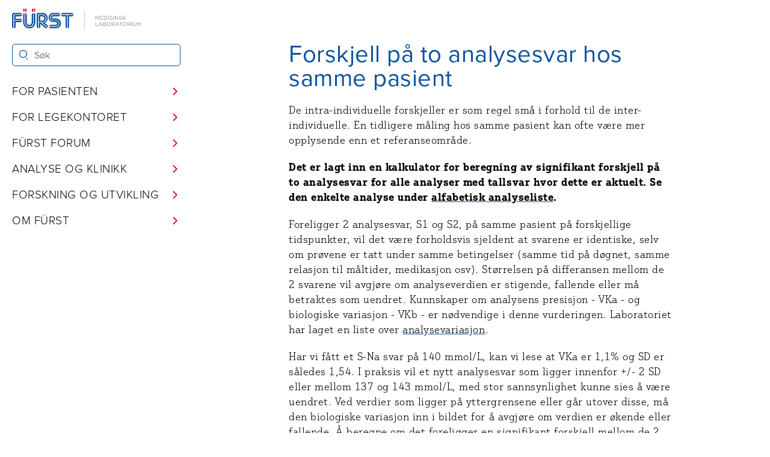

--- FILE ---
content_type: text/html; charset=utf-8
request_url: https://furst.no/for-legekontoret/provesvar/forskjell-pa-to-analysesvar-hos-samme-pasient
body_size: 36849
content:
<!DOCTYPE html><html lang="no"> <head><meta charset="UTF-8"><link rel="stylesheet" href="https://use.typekit.net/ruj0hpm.css"><meta name="viewport" content="width=device-width, initial-scale=1, viewport-fit=cover"><link rel="canonical" href="https://www.furst.no/for-legekontoret/provesvar/forskjell-pa-to-analysesvar-hos-samme-pasient/"><meta name="title" content="Forskjell på to analysesvar hos samme pasient"><meta name="description" content="Primærhelsetjenestens sentrallaboratorium - Norges største"><meta name="author" content="Fürst"><title>Forskjell på to analysesvar hos samme pasient</title><link rel="icon" type="image/svg+xml" href="/favicon.svg"><link rel="stylesheet" href="/_astro/_slug_.Dgp0e9MA.css">
<style>.gruppe-rad[data-astro-cid-u4gc63vk]{display:grid;grid-template-columns:repeat(1,1fr);gap:var(--standardGap)}.gruppe-rad[data-astro-cid-u4gc63vk]>.card[data-astro-cid-u4gc63vk]{padding:0}.horizontal-split[data-astro-cid-u4gc63vk]{display:flex;flex-direction:row}.person-image[data-astro-cid-u4gc63vk]{margin-right:1.5rem;min-width:8rem}.person-metainfo[data-astro-cid-u4gc63vk]{padding-top:.6rem;font-family:var(--sansSerifFont);width:auto;display:flex;flex-direction:column}.person-metainfo[data-astro-cid-u4gc63vk],h2[data-astro-cid-u4gc63vk].person-overskrift{font-size:1.3rem;margin:0 0 .3rem}@media screen and (min-width:980px){.gruppe-rad[data-astro-cid-u4gc63vk]{grid-template-columns:repeat(2,1fr)}}.embed-container[data-astro-cid-sfrupozx]{position:relative;padding-bottom:56.25%;height:0;overflow:hidden;max-width:100%}.embed-container[data-astro-cid-sfrupozx] iframe[data-astro-cid-sfrupozx],.embed-container[data-astro-cid-sfrupozx] object[data-astro-cid-sfrupozx],.embed-container[data-astro-cid-sfrupozx] embed[data-astro-cid-sfrupozx]{position:absolute;top:0;left:0;width:100%;height:100%}h2[data-astro-cid-3nfhugow]{margin-bottom:var(--standardGap)!important}summary[data-astro-cid-jivvpp2y]{padding:var(--smallGap) var(--standardGap);span{padding-left:8px}}details[data-astro-cid-jivvpp2y]{margin-bottom:var(--smallGap);div{padding:var(--standardGap) var(--standardGap);border-block-start-width:0}}
h3[data-astro-cid-5trt7fr6]{margin-top:0}#kalkulatorForm[data-astro-cid-esvstcox]{display:flex;gap:20px;margin-bottom:var(--smallGap);flex-wrap:wrap}input[data-astro-cid-esvstcox]{width:15rem}button[data-astro-cid-esvstcox]{align-self:flex-end;min-width:10rem;height:5rem}.kalkulator-svar[data-astro-cid-esvstcox]{font-weight:700;font-size:2.4rem}.kalkulator-feilmelding[data-astro-cid-esvstcox]{color:var(--furstRed)}#signifikant-svar[data-astro-cid-esvstcox],#insignifikant-svar[data-astro-cid-esvstcox],#forklaring-svar[data-astro-cid-esvstcox],#feilmelding-svar[data-astro-cid-esvstcox]{display:none}h2[data-astro-cid-gkykhzdp]{margin-top:2rem}body summary[data-astro-cid-gkykhzdp] h2[data-astro-cid-gkykhzdp]{margin-top:0}.kalkulator-wrapper[data-astro-cid-gkykhzdp]{margin-bottom:var(--largeGap)}ul[data-astro-cid-gkykhzdp].nlk li[data-astro-cid-gkykhzdp]{margin:1rem 0}details[data-astro-cid-gkykhzdp]{border:var(--standardBorder);border-radius:var(--standardBorderRadius);margin-bottom:var(--smallGap)}details[data-astro-cid-gkykhzdp] summary[data-astro-cid-gkykhzdp]{padding:var(--smallGap) var(--smallGap) var(--smallGap) var(--standardGap);background:var(--standardGrey);border-radius:var(--standardBorderRadius)}details[data-astro-cid-gkykhzdp] ul[data-astro-cid-gkykhzdp]{list-style-type:none;padding-left:var(--standardGap)}details[data-astro-cid-gkykhzdp] ul[data-astro-cid-gkykhzdp] li[data-astro-cid-gkykhzdp]{margin:1rem 0}details[data-astro-cid-gkykhzdp] h2[data-astro-cid-gkykhzdp]{font-size:var(--textSize)}.mer-info[data-astro-cid-gkykhzdp] h3[data-astro-cid-gkykhzdp]{font-size:17px;margin:var(--standardGap) 0 6px}
</style>
<link rel="stylesheet" href="/_astro/_slug_.tak-gNuA.css">
<link rel="stylesheet" href="/_astro/_analyseNummer_.UvXIqrIo.css"></head><body id="site-layout"> <a href="#content-wrapper" class="skip-to-main-content">Hopp til hovedinnhold</a> <nav id="site-navigation"> <div id="desktop-sticky"> <header data-astro-cid-wdwc7hyj> <a href="/" aria-label="Gå til forsiden" class="logo" data-astro-cid-wdwc7hyj> <svg style="height: 36px;" id="uuid-5f86e85f-8d4f-43fd-af38-a99e418b3bdb" xmlns="http://www.w3.org/2000/svg" viewBox="0 0 242 40" data-astro-cid-wdwc7hyj> <g data-astro-cid-wdwc7hyj><path d="M154.078,14.024h.795l2.537,3.799,2.535-3.799h.797v6.961h-.786v-5.639l-2.536,3.729h-.04l-2.536-3.72v5.629h-.766v-6.961Z" style="fill:#7c878e;" data-astro-cid-wdwc7hyj></path><path d="M162.81,14.024h5.032v.715h-4.246v2.377h3.799v.717h-3.799v2.436h4.296v.716h-5.082v-6.961Z" style="fill:#7c878e;" data-astro-cid-wdwc7hyj></path><path d="M169.571,14.024h2.417c2.187,0,3.699,1.501,3.699,3.461v.02c0,1.959-1.512,3.48-3.699,3.48h-2.417v-6.961Zm.786,.725v5.51h1.631c1.76,0,2.885-1.192,2.885-2.734v-.02c0-1.541-1.125-2.756-2.885-2.756h-1.631Z" style="fill:#7c878e;" data-astro-cid-wdwc7hyj></path><path d="M177.518,14.024h.785v6.961h-.785v-6.961Z" style="fill:#7c878e;" data-astro-cid-wdwc7hyj></path><path d="M179.983,19.972l.487-.578c.726,.657,1.422,.985,2.387,.985,.935,0,1.552-.497,1.552-1.184v-.02c0-.645-.349-1.014-1.81-1.322-1.601-.348-2.338-.865-2.338-2.009v-.02c0-1.094,.965-1.898,2.287-1.898,1.015,0,1.74,.287,2.447,.855l-.458,.606c-.646-.526-1.292-.756-2.009-.756-.905,0-1.482,.498-1.482,1.124v.021c0,.656,.358,1.023,1.891,1.352,1.551,.339,2.268,.906,2.268,1.97v.02c0,1.193-.995,1.969-2.377,1.969-1.104,0-2.01-.368-2.845-1.113Z" style="fill:#7c878e;" data-astro-cid-wdwc7hyj></path><path d="M186.975,14.024h.785v6.961h-.785v-6.961Z" style="fill:#7c878e;" data-astro-cid-wdwc7hyj></path><path d="M189.898,14.024h.735l4.386,5.579v-5.579h.766v6.961h-.627l-4.494-5.709v5.709h-.766v-6.961Z" style="fill:#7c878e;" data-astro-cid-wdwc7hyj></path><path d="M197.396,19.972l.486-.578c.727,.657,1.422,.985,2.387,.985,.936,0,1.553-.497,1.553-1.184v-.02c0-.645-.349-1.014-1.811-1.322-1.602-.348-2.338-.865-2.338-2.009v-.02c0-1.094,.965-1.898,2.288-1.898,1.015,0,1.74,.287,2.446,.855l-.457,.606c-.646-.526-1.293-.756-2.01-.756-.904,0-1.481,.498-1.481,1.124v.021c0,.656,.358,1.023,1.89,1.352,1.551,.339,2.268,.906,2.268,1.97v.02c0,1.193-.994,1.969-2.377,1.969-1.103,0-2.009-.368-2.844-1.113Z" style="fill:#7c878e;" data-astro-cid-wdwc7hyj></path><path d="M204.317,14.024h.786v4.156l3.998-4.156h1.014l-2.983,3.043,3.112,3.918h-.984l-2.675-3.371-1.481,1.502v1.869h-.786v-6.961Z" style="fill:#7c878e;" data-astro-cid-wdwc7hyj></path><path d="M154.078,25.501h.785v6.236h3.919v.726h-4.704v-6.962Z" style="fill:#7c878e;" data-astro-cid-wdwc7hyj></path><path d="M162.909,25.452h.735l3.173,7.011h-.845l-.816-1.84h-3.789l-.825,1.84h-.806l3.173-7.011Zm1.939,4.455l-1.58-3.541-1.592,3.541h3.172Z" style="fill:#7c878e;" data-astro-cid-wdwc7hyj></path><path d="M168.289,25.501h2.963c.796,0,1.422,.228,1.82,.617,.289,.298,.447,.666,.447,1.113v.02c0,.906-.557,1.373-1.103,1.611,.825,.249,1.492,.727,1.492,1.682v.02c0,1.193-1.005,1.899-2.527,1.899h-3.092v-6.962Zm4.435,1.84c0-.686-.547-1.134-1.542-1.134h-2.118v2.398h2.059c.945,0,1.601-.428,1.601-1.243v-.02Zm-1.463,1.959h-2.197v2.457h2.337c1.054,0,1.711-.468,1.711-1.244v-.019c0-.757-.637-1.194-1.851-1.194Z" style="fill:#7c878e;" data-astro-cid-wdwc7hyj></path><path d="M175.26,29.002v-.021c0-1.919,1.441-3.6,3.56-3.6s3.54,1.661,3.54,3.58v.019c0,1.92-1.442,3.602-3.56,3.602s-3.541-1.662-3.541-3.581Zm6.285,0v-.021c0-1.581-1.153-2.874-2.744-2.874s-2.726,1.274-2.726,2.855v.019c0,1.582,1.153,2.875,2.745,2.875s2.725-1.273,2.725-2.854Z" style="fill:#7c878e;" data-astro-cid-wdwc7hyj></path><path d="M184.12,25.501h2.993c.855,0,1.542,.259,1.979,.696,.338,.339,.537,.825,.537,1.372v.02c0,1.153-.796,1.83-1.89,2.028l2.139,2.845h-.965l-2.02-2.705h-1.988v2.705h-.786v-6.962Zm2.924,3.551c1.044,0,1.79-.537,1.79-1.432v-.021c0-.855-.656-1.372-1.78-1.372h-2.147v2.824h2.138Z" style="fill:#7c878e;" data-astro-cid-wdwc7hyj></path><path d="M193.984,25.452h.736l3.173,7.011h-.845l-.816-1.84h-3.789l-.825,1.84h-.806l3.172-7.011Zm1.939,4.455l-1.58-3.541-1.592,3.541h3.172Z" style="fill:#7c878e;" data-astro-cid-wdwc7hyj></path><path d="M200.311,26.227h-2.338v-.726h5.47v.726h-2.337v6.235h-.795v-6.235Z" style="fill:#7c878e;" data-astro-cid-wdwc7hyj></path><path d="M204.228,29.002v-.021c0-1.919,1.442-3.6,3.56-3.6s3.54,1.661,3.54,3.58v.019c0,1.92-1.441,3.602-3.559,3.602s-3.541-1.662-3.541-3.581Zm6.286,0v-.021c0-1.581-1.154-2.874-2.745-2.874s-2.726,1.274-2.726,2.855v.019c0,1.582,1.154,2.875,2.745,2.875s2.726-1.273,2.726-2.854Z" style="fill:#7c878e;" data-astro-cid-wdwc7hyj></path><path d="M213.088,25.501h2.994c.855,0,1.541,.259,1.979,.696,.338,.339,.537,.825,.537,1.372v.02c0,1.153-.795,1.83-1.889,2.028l2.138,2.845h-.965l-2.018-2.705h-1.989v2.705h-.786v-6.962Zm2.924,3.551c1.045,0,1.791-.537,1.791-1.432v-.021c0-.855-.656-1.372-1.781-1.372h-2.147v2.824h2.138Z" style="fill:#7c878e;" data-astro-cid-wdwc7hyj></path><path d="M220.447,25.501h.785v6.962h-.785v-6.962Z" style="fill:#7c878e;" data-astro-cid-wdwc7hyj></path><path d="M223.262,29.549v-4.048h.785v3.998c0,1.502,.806,2.348,2.129,2.348,1.282,0,2.098-.776,2.098-2.298v-4.048h.785v3.988c0,2.029-1.163,3.083-2.903,3.083-1.721,0-2.894-1.054-2.894-3.024Z" style="fill:#7c878e;" data-astro-cid-wdwc7hyj></path><path d="M231.018,25.501h.796l2.536,3.799,2.536-3.799h.796v6.962h-.786v-5.639l-2.536,3.729h-.039l-2.537-3.72v5.629h-.766v-6.962Z" style="fill:#7c878e;" data-astro-cid-wdwc7hyj></path> </g><rect x="133.109" y="4.655" width=".535" height="35.16" style="fill:#7c878e;" data-astro-cid-wdwc7hyj></rect><path d="M2.627,36.792V10.907l15.896,.008c-.315-1.506-1.651-2.642-3.251-2.642H3.274c-1.604,0-3.274,1.489-3.274,2.844v22.423c0,1.604,1.113,2.944,2.627,3.253V10.907" style="fill:#0c539e;" data-astro-cid-wdwc7hyj></path><path d="M3.832,21.634l14.665-.007c-.299-1.433-1.57-2.515-3.093-2.515H6.701v-4.516H15.453c1.52,0,2.789-1.09,3.091-2.52l-14.712,.009v9.548" style="fill:#0c539e;" data-astro-cid-wdwc7hyj></path><path d="M6.701,25.431H15.404c1.522,0,2.79-1.088,3.092-2.518l-14.639,.008,.014,13.868c1.506-.314,2.83-1.65,2.83-3.25v-8.108" style="fill:#0c539e;" data-astro-cid-wdwc7hyj></path><path d="M90.432,10.86c.308-1.451,1.598-2.557,3.141-2.557h16.754c1.545,0,2.834,1.094,3.14,2.549l-23.034,.008" style="fill:#0c539e;" data-astro-cid-wdwc7hyj></path><path d="M101.291,36.767c-1.451-.307-2.537-1.596-2.537-3.139l-.006-18.908h-5.176c-1.547,0-2.836-1.099-3.141-2.553l10.859-.004v24.604" style="fill:#0c539e;" data-astro-cid-wdwc7hyj></path><path d="M102.609,12.163l10.857-.004c-.298,1.461-1.592,2.56-3.141,2.56h-5.162l.006,18.908c0,1.546-1.099,2.836-2.553,3.141l-.008-24.605" style="fill:#0c539e;" data-astro-cid-wdwc7hyj></path><path d="M61.041,36.038c1.232,1.006,2.973,.969,4.158,.002l-11.935-9.765-3.971,.009,.016,10.505c1.505-.314,2.83-1.65,2.83-3.25v-4.729h.418l8.484,7.228" style="fill:#0c539e;" data-astro-cid-wdwc7hyj></path><path d="M39.066,8.604c-1.492,.312-2.628,1.635-2.628,3.219l.005,14.072c0,2.587-2.094,4.684-4.681,4.684s-4.677-2.097-4.677-4.684l.01-14.06c0-1.583-1.134-2.906-2.623-3.219l-.002,17.301c0,4.036,3.256,7.308,7.292,7.308s7.308-3.271,7.308-7.308l-.004-17.312" style="fill:#0c539e;" data-astro-cid-wdwc7hyj></path><path d="M43.009,11.823c0-1.582-1.151-2.903-2.641-3.217l.003,17.312c0,4.754-3.854,8.609-8.608,8.609s-8.631-3.855-8.631-8.609V8.615c-1.492,.312-2.627,1.634-2.627,3.22l.007,13.885c0,6.214,5.037,11.252,11.251,11.252s11.25-5.038,11.25-11.252l-.004-13.896" style="fill:#0c539e;" data-astro-cid-wdwc7hyj></path><path d="M55.737,10.907c4.231,0,7.659,3.43,7.659,7.658s-3.428,7.66-7.659,7.66l-.577-.012,10.883,8.786c.701-1.354,.385-3.058-.844-4.058l-4.894-3.992c3.307-1.581,5.59-4.957,5.59-8.864,0-5.422-4.396-9.819-9.818-9.819h-7.365c-1.604,0-3.273,1.489-3.273,2.844v22.429c0,1.604,1.114,2.944,2.627,3.253V10.903l7.673,.004" style="fill:#0c539e;" data-astro-cid-wdwc7hyj></path><path d="M49.269,25.19V12.086l6.28-.009c3.615,0,6.546,2.957,6.546,6.572s-2.931,6.547-6.546,6.547l-6.28-.006Zm6.178-2.435c2.263,0,4.098-1.803,4.098-4.065s-1.835-4.096-4.098-4.096l-3.309-.011v8.171h3.309" style="fill:#0c539e;" data-astro-cid-wdwc7hyj></path><path d="M75.78,18.655c-1.108,0-1.872-.955-1.872-2.062s.899-1.998,2.007-1.998l2.137,.002h7.735c1.521,0,2.79-1.09,3.092-2.52l-11.172,.009-1.792-.009c-2.563,0-4.642,2.025-4.642,4.612s2.078,4.708,4.642,4.708l5.074-.016c3.542,0,6.411,2.889,6.411,6.429s-2.869,6.358-6.411,6.358l-12.601,.021c.301,1.432,1.57,2.488,3.094,2.488h9.797c4.983,0,9.023-4.023,9.023-9.006s-4.04-9.023-9.023-9.023l-5.499,.006" style="fill:#0c539e;" data-astro-cid-wdwc7hyj></path><path d="M80.93,32.917c2.961,0,5.268-2.358,5.268-5.269s-2.359-5.303-5.268-5.303h-5.145c-3.187,0-5.771-2.565-5.771-5.753s2.584-5.803,5.771-5.803l13.096,.002c-.3-1.433-1.57-2.516-3.094-2.516l-9.908-.01c-4.619,0-8.363,3.746-8.363,8.365s3.744,8.363,8.363,8.363l4.543-.014c1.504,0,2.722,1.164,2.722,2.667s-1.218,2.726-2.722,2.726l-8.939,.01c-1.52,0-2.789,.897-3.092,2.533h12.539" style="fill:#0c539e;" data-astro-cid-wdwc7hyj></path><g data-astro-cid-wdwc7hyj><path d="M23.132,0c-1.5,.308-2.627,1.635-2.627,3.226s1.127,2.918,2.627,3.226V0Z" style="fill:#e2002b;" data-astro-cid-wdwc7hyj></path><path d="M24.471,.002V6.449c1.496-.311,2.62-1.636,2.62-3.224S25.967,.312,24.471,.002Z" style="fill:#e2002b;" data-astro-cid-wdwc7hyj></path> </g><g data-astro-cid-wdwc7hyj><path d="M39.053,0c-1.499,.308-2.627,1.635-2.627,3.226s1.128,2.918,2.627,3.226V0Z" style="fill:#e2002b;" data-astro-cid-wdwc7hyj></path><path d="M40.393,.002V6.449c1.496-.311,2.62-1.636,2.62-3.224S41.889,.312,40.393,.002Z" style="fill:#e2002b;" data-astro-cid-wdwc7hyj></path> </g> </svg> </a> <div id="mobile-nav-toggle" data-astro-cid-wdwc7hyj> <!-- autocomplete=off for å hindre firefox i å resette state på page refresh--> <input autocomplete="off" type="checkbox" aria-controls="toggle-menu-wrapper" id="nav-toggle" name="nav-toggle" class="nav-toggle" data-astro-cid-wdwc7hyj> <label for="nav-toggle" id="nav-toggle-label" class="nav-toggle-label" data-astro-cid-wdwc7hyj> <span data-astro-cid-wdwc7hyj></span> <span data-astro-cid-wdwc7hyj></span> <span data-astro-cid-wdwc7hyj></span> <div class="screen-reader-only" data-astro-cid-wdwc7hyj>Meny</div> </label> </div> </header> <script type="module">const n={relatedContent:"site-related-content",main:"site-main",footer:"site-footer",mobileNavToggle:"nav-toggle",toggleMenuWrapper:"toggle-menu-wrapper"},t={dataVisible:"data-visible",inert:"inert"},i="no-overflow",l=document.getElementById(n.mobileNavToggle),s=()=>({html:document.querySelector("html"),mobileNavToggle:document.getElementById(n.mobileNavToggle),toggleMenuWrapper:document.getElementById(n.toggleMenuWrapper),relatedContent:document.getElementById(n.relatedContent),main:document.getElementById(n.main),footer:document.getElementById(n.footer)}),a=()=>{const e=s();e.toggleMenuWrapper?.setAttribute(t.dataVisible,"true"),e.main?.setAttribute(t.inert,""),e.relatedContent&&e.relatedContent.setAttribute(t.inert,""),e.footer?.setAttribute(t.inert,""),e.html?.classList.add(i)},m=()=>{const e=s();e.toggleMenuWrapper?.setAttribute(t.dataVisible,"false"),e.main?.removeAttribute(t.inert),e.relatedContent&&e.relatedContent.removeAttribute(t.inert),e.footer?.removeAttribute(t.inert),e.html?.classList.remove(i)},c=new ResizeObserver(e=>{for(const o of e)if(o.contentRect.width>980){const r=document.getElementById(n.mobileNavToggle);r?.checked&&r.click()}});c.observe(document.body);l&&l.addEventListener("change",e=>{if(!(e.target instanceof HTMLInputElement))return;const o=e.target;setTimeout(()=>{o.checked?a():m()},100)});</script>  <div id="toggle-menu-wrapper" data-visible="false"> <form id="site-search" role="search" data-astro-cid-2mx3swaw> <input type="search" name="q" aria-label="Søk i Fürst sine nettsider" placeholder="Søk" autocomplete="off" data-astro-cid-2mx3swaw> <button type="submit" aria-label="Søk" data-astro-cid-2mx3swaw> <svg viewBox="0 0 24 24" width="1.8rem" height="1.8rem" aria-hidden="true" focusable="false" data-astro-cid-2mx3swaw> <path fill="currentColor" fill-rule="evenodd" clip-rule="evenodd" d="M10 19c4.9706 0 9-4.0294 9-9 0-4.97056-4.0294-9-9-9-4.97056 0-9 4.02944-9 9 0 4.9706 4.02944 9 9 9zm0-2.1176c-3.80102 0-6.88235-3.0814-6.88235-6.8824 0-3.80102 3.08133-6.88235 6.88235-6.88235 3.801 0 6.8824 3.08133 6.8824 6.88235 0 3.801-3.0814 6.8824-6.8824 6.8824zM15.8959 19l2.4263 4h2.3391l-2.4262-4h-2.3392z" data-astro-cid-2mx3swaw></path> </svg> </button> </form>  <script type="module" src="/_astro/Sokefelt.astro_astro_type_script_index_0_lang.F0SJ8SOE.js"></script> <script type="module">const n=document.querySelectorAll(".navigation-details");n.forEach(o=>{o.addEventListener("toggle",t=>{o.open&&n.forEach(e=>{e!==t.target&&e.open&&(e.open=!1)})})});</script> <ul id="navigation-menu" class="navigering" data-astro-cid-jcgtpwv7> <li data-astro-cid-jcgtpwv7> <details class="navigation-details" data-astro-cid-jcgtpwv7> <summary class="nav-group-title title" data-astro-cid-jcgtpwv7> <span data-astro-cid-jcgtpwv7>For pasienten</span> <svg xmlns="http://www.w3.org/2000/svg" viewBox="0 0 16 16" width="16" height="16" aria-hidden="true" data-astro-cid-jcgtpwv7> <path fill-rule="evenodd" d="M6.22 3.22a.75.75 0 011.06 0l4.25 4.25a.75.75 0 010 1.06l-4.25 4.25a.75.75 0 01-1.06-1.06L9.94 8 6.22 4.28a.75.75 0 010-1.06z" data-astro-cid-jcgtpwv7></path> </svg> </summary> <ul class="nav-links" data-astro-cid-jcgtpwv7> <li class="nav-link" data-astro-cid-jcgtpwv7> <a href="/apningstider" target rel data-astro-cid-jcgtpwv7> Åpningstider </a> </li><li class="nav-link" data-astro-cid-jcgtpwv7> <a href="/for-pasienten/her-finner-du-oss" target rel data-astro-cid-jcgtpwv7> Her finner du oss </a> </li><li class="nav-link" data-astro-cid-jcgtpwv7> <a href="/for-pasienten/pasient-hos-furst" target rel data-astro-cid-jcgtpwv7> Pasient hos Fürst </a> </li><li class="nav-link" data-astro-cid-jcgtpwv7> <a href="/for-pasienten/blodprovetaking-av-barn" target rel data-astro-cid-jcgtpwv7> Blodprøvetaking av barn </a> </li><li class="nav-link" data-astro-cid-jcgtpwv7> <a href="/for-pasienten/furst-pasient" target rel data-astro-cid-jcgtpwv7> Fürst Pasient </a> </li><li class="nav-link" data-astro-cid-jcgtpwv7> <a href="/for-pasienten/ofte-stilte-sporsmal" target rel data-astro-cid-jcgtpwv7> Ofte stilte spørsmål </a> </li><li class="nav-link" data-astro-cid-jcgtpwv7> <a href="/for-pasienten/frikort" target rel data-astro-cid-jcgtpwv7> Frikort </a> </li><li class="nav-link" data-astro-cid-jcgtpwv7> <a href="/for-pasienten/timebestilling" target rel data-astro-cid-jcgtpwv7> Timebestilling </a> </li> </ul> </details> </li><li data-astro-cid-jcgtpwv7> <details class="navigation-details" data-astro-cid-jcgtpwv7> <summary class="nav-group-title title" data-astro-cid-jcgtpwv7> <span data-astro-cid-jcgtpwv7>For legekontoret</span> <svg xmlns="http://www.w3.org/2000/svg" viewBox="0 0 16 16" width="16" height="16" aria-hidden="true" data-astro-cid-jcgtpwv7> <path fill-rule="evenodd" d="M6.22 3.22a.75.75 0 011.06 0l4.25 4.25a.75.75 0 010 1.06l-4.25 4.25a.75.75 0 01-1.06-1.06L9.94 8 6.22 4.28a.75.75 0 010-1.06z" data-astro-cid-jcgtpwv7></path> </svg> </summary> <ul class="nav-links" data-astro-cid-jcgtpwv7> <li class="nav-link" data-astro-cid-jcgtpwv7> <a href="/for-legekontoret/hva-kan-furst-tilby" target rel data-astro-cid-jcgtpwv7> Hva kan Fürst tilby? </a> </li><li class="nav-link" data-astro-cid-jcgtpwv7> <a href="/for-legekontoret/analyserepertoar" target rel data-astro-cid-jcgtpwv7> Analyserepertoar </a> </li><li class="nav-link" data-astro-cid-jcgtpwv7> <a href="/for-legekontoret/hvem-kan-hjelpe-deg" target rel data-astro-cid-jcgtpwv7> Hvem kan hjelpe deg? </a> </li><li class="nav-link" data-astro-cid-jcgtpwv7> <a href="/for-legekontoret/patologi" target rel data-astro-cid-jcgtpwv7> Patologi </a> </li><li class="nav-link" data-astro-cid-jcgtpwv7> <a href="/for-legekontoret/provetaking-og-forsendelse" target rel data-astro-cid-jcgtpwv7> Prøvetaking og forsendelse </a> </li><li class="nav-link" data-astro-cid-jcgtpwv7> <a href="/for-legekontoret/praktiske-tips" target rel data-astro-cid-jcgtpwv7> Praktiske tips </a> </li><li class="nav-link" data-astro-cid-jcgtpwv7> <a href="/holdbarhetsoversikt-analyser" target rel data-astro-cid-jcgtpwv7> Holdbarhetsoversikt for analyser med kort holdbarhet </a> </li><li class="nav-link" data-astro-cid-jcgtpwv7> <a href="/for-legekontoret/provesvar/provesvar" target rel data-astro-cid-jcgtpwv7> Prøvesvar </a> </li><li class="nav-link" data-astro-cid-jcgtpwv7> <a href="/for-legekontoret/bestilling-av-utstyr" target rel data-astro-cid-jcgtpwv7> Bestilling av utstyr </a> </li><li class="nav-link" data-astro-cid-jcgtpwv7> <a href="/for-legekontoret/rekvisisjoner-og-fagbrosjyrer" target rel data-astro-cid-jcgtpwv7> Rekvisisjoner og fagbrosjyrer </a> </li><li class="nav-link" data-astro-cid-jcgtpwv7> <a href="/for-legekontoret/in-vitro-fertilisering-ivf-og-andre-vevsdonorer" target rel data-astro-cid-jcgtpwv7> In vitro fertilisering (IVF) og andre vevsdonorer </a> </li><li class="nav-link" data-astro-cid-jcgtpwv7> <a href="/for-legekontoret/bruk-av-antibiotika" target rel data-astro-cid-jcgtpwv7> Bruk av antibiotika </a> </li><li class="nav-link" data-astro-cid-jcgtpwv7> <a href="https://forum.furst.no/public/luftveisstatistikk" target="_blank" rel="noopener" data-astro-cid-jcgtpwv7> Luftveisstatistikk </a> </li><li class="nav-link" data-astro-cid-jcgtpwv7> <a href="https://forum.furst.no/public/pcrfecesstatistikk" target="_blank" rel="noopener" data-astro-cid-jcgtpwv7> Feces-statistikk </a> </li> </ul> </details> </li><li data-astro-cid-jcgtpwv7> <details class="navigation-details" data-astro-cid-jcgtpwv7> <summary class="nav-group-title title" data-astro-cid-jcgtpwv7> <span data-astro-cid-jcgtpwv7>Fürst Forum</span> <svg xmlns="http://www.w3.org/2000/svg" viewBox="0 0 16 16" width="16" height="16" aria-hidden="true" data-astro-cid-jcgtpwv7> <path fill-rule="evenodd" d="M6.22 3.22a.75.75 0 011.06 0l4.25 4.25a.75.75 0 010 1.06l-4.25 4.25a.75.75 0 01-1.06-1.06L9.94 8 6.22 4.28a.75.75 0 010-1.06z" data-astro-cid-jcgtpwv7></path> </svg> </summary> <ul class="nav-links" data-astro-cid-jcgtpwv7> <li class="nav-link" data-astro-cid-jcgtpwv7> <a href="/furst-forum/elektronisk-rekvirering" target rel data-astro-cid-jcgtpwv7> Hva er Fürst Forum? </a> </li><li class="nav-link" data-astro-cid-jcgtpwv7> <a href="/furst-forum/registrering-for-legekontor" target rel data-astro-cid-jcgtpwv7> For nye legekontor </a> </li><li class="nav-link" data-astro-cid-jcgtpwv7> <a href="/furst-forum/forum-web" target rel data-astro-cid-jcgtpwv7> Forum Web </a> </li><li class="nav-link" data-astro-cid-jcgtpwv7> <a href="/furst-forum/furst-forum-fleks" target rel data-astro-cid-jcgtpwv7> Fürst Forum Fleks </a> </li><li class="nav-link" data-astro-cid-jcgtpwv7> <a href="/furst-forum/nyttige-funksjoner-i-forum" target rel data-astro-cid-jcgtpwv7> Funksjoner i Fürst Forum </a> </li><li class="nav-link" data-astro-cid-jcgtpwv7> <a href="/furst-forum/ekte-sanntid" target rel data-astro-cid-jcgtpwv7> Sanntid </a> </li><li class="nav-link" data-astro-cid-jcgtpwv7> <a href="/furst-forum/elektronisk-dialog" target rel data-astro-cid-jcgtpwv7> Elektronisk dialog </a> </li><li class="nav-link" data-astro-cid-jcgtpwv7> <a href="/furst-forum/lett-tilgjengelig-historikk" target rel data-astro-cid-jcgtpwv7> Historikk </a> </li> </ul> </details> </li><li data-astro-cid-jcgtpwv7> <details class="navigation-details" data-astro-cid-jcgtpwv7> <summary class="nav-group-title title" data-astro-cid-jcgtpwv7> <span data-astro-cid-jcgtpwv7>Analyse og klinikk</span> <svg xmlns="http://www.w3.org/2000/svg" viewBox="0 0 16 16" width="16" height="16" aria-hidden="true" data-astro-cid-jcgtpwv7> <path fill-rule="evenodd" d="M6.22 3.22a.75.75 0 011.06 0l4.25 4.25a.75.75 0 010 1.06l-4.25 4.25a.75.75 0 01-1.06-1.06L9.94 8 6.22 4.28a.75.75 0 010-1.06z" data-astro-cid-jcgtpwv7></path> </svg> </summary> <ul class="nav-links" data-astro-cid-jcgtpwv7> <li class="nav-link" data-astro-cid-jcgtpwv7> <a href="/analyse-og-klinikk/alfabetisk-analyseliste" target rel data-astro-cid-jcgtpwv7> Alfabetisk analyseliste </a> </li><li class="nav-link" data-astro-cid-jcgtpwv7> <a href="/analyse-og-klinikk/analysevariasjon" target rel data-astro-cid-jcgtpwv7> Analysevariasjon </a> </li><li class="nav-link" data-astro-cid-jcgtpwv7> <a href="/analyse-og-klinikk/kliniske-problemstillinger" target rel data-astro-cid-jcgtpwv7> Kliniske problemstillinger </a> </li><li class="nav-link" data-astro-cid-jcgtpwv7> <a href="/analyse-og-klinikk/referanseomrader" target rel data-astro-cid-jcgtpwv7> Referanseområder </a> </li><li class="nav-link" data-astro-cid-jcgtpwv7> <a href="/analyse-og-klinikk/begrepsforklaringer" target rel data-astro-cid-jcgtpwv7> Begrepsforklaringer </a> </li> </ul> </details> </li><li data-astro-cid-jcgtpwv7> <details class="navigation-details" data-astro-cid-jcgtpwv7> <summary class="nav-group-title title" data-astro-cid-jcgtpwv7> <span data-astro-cid-jcgtpwv7>Forskning og utvikling</span> <svg xmlns="http://www.w3.org/2000/svg" viewBox="0 0 16 16" width="16" height="16" aria-hidden="true" data-astro-cid-jcgtpwv7> <path fill-rule="evenodd" d="M6.22 3.22a.75.75 0 011.06 0l4.25 4.25a.75.75 0 010 1.06l-4.25 4.25a.75.75 0 01-1.06-1.06L9.94 8 6.22 4.28a.75.75 0 010-1.06z" data-astro-cid-jcgtpwv7></path> </svg> </summary> <ul class="nav-links" data-astro-cid-jcgtpwv7> <li class="nav-link" data-astro-cid-jcgtpwv7> <a href="/forskning-og-utvikling/forskning-hos-furst" target rel data-astro-cid-jcgtpwv7> Forskning hos Fürst </a> </li><li class="nav-link" data-astro-cid-jcgtpwv7> <a href="/forskning-og-utvikling/pagaende-prosjekter" target rel data-astro-cid-jcgtpwv7> Pågående prosjekter </a> </li><li class="nav-link" data-astro-cid-jcgtpwv7> <a href="/forskning-og-utvikling/publikasjoner" target rel data-astro-cid-jcgtpwv7> Publikasjoner </a> </li><li class="nav-link" data-astro-cid-jcgtpwv7> <a href="/forskning-og-utvikling/hvordan-starte-et-forskningssamarbeid-med-oss" target rel data-astro-cid-jcgtpwv7> Hvordan starte et forskningssamarbeid med oss </a> </li><li class="nav-link" data-astro-cid-jcgtpwv7> <a href="/forskning-og-utvikling/fou-utvalg" target rel data-astro-cid-jcgtpwv7> FOU-utvalg </a> </li><li class="nav-link" data-astro-cid-jcgtpwv7> <a href="/forskning-og-utvikling/samarbeidspartnere" target rel data-astro-cid-jcgtpwv7> Samarbeidspartnere </a> </li> </ul> </details> </li><li data-astro-cid-jcgtpwv7> <details class="navigation-details" data-astro-cid-jcgtpwv7> <summary class="nav-group-title title" data-astro-cid-jcgtpwv7> <span data-astro-cid-jcgtpwv7>Om Fürst</span> <svg xmlns="http://www.w3.org/2000/svg" viewBox="0 0 16 16" width="16" height="16" aria-hidden="true" data-astro-cid-jcgtpwv7> <path fill-rule="evenodd" d="M6.22 3.22a.75.75 0 011.06 0l4.25 4.25a.75.75 0 010 1.06l-4.25 4.25a.75.75 0 01-1.06-1.06L9.94 8 6.22 4.28a.75.75 0 010-1.06z" data-astro-cid-jcgtpwv7></path> </svg> </summary> <ul class="nav-links" data-astro-cid-jcgtpwv7> <li class="nav-link" data-astro-cid-jcgtpwv7> <a href="/om-furst/primaerhelsetjenestens-laboratorium" target rel data-astro-cid-jcgtpwv7> Om oss </a> </li><li class="nav-link" data-astro-cid-jcgtpwv7> <a href="/om-furst/kvalitetogmiljo" target rel data-astro-cid-jcgtpwv7> Kvalitet og miljø </a> </li><li class="nav-link" data-astro-cid-jcgtpwv7> <a href="/om-furst/oppdragsanalyser" target rel data-astro-cid-jcgtpwv7> Oppdragsanalyser </a> </li><li class="nav-link" data-astro-cid-jcgtpwv7> <a href="/om-furst/personvern" target rel data-astro-cid-jcgtpwv7> Personvern </a> </li><li class="nav-link" data-astro-cid-jcgtpwv7> <a href="/om-furst/utdanning-av-legespesialister-medisinsk-biokjemi-lis3" target rel data-astro-cid-jcgtpwv7> Utdanning av legespesialister medisinsk biokjemi (LIS3) </a> </li><li class="nav-link" data-astro-cid-jcgtpwv7> <a href="/om-furst/utdanning-av-legespesialister-medisinsk-mikrobiologi-lis3" target rel data-astro-cid-jcgtpwv7> Utdanning av legespesialister medisinsk mikrobiologi (LIS3) </a> </li><li class="nav-link" data-astro-cid-jcgtpwv7> <a href="/om-furst/ledig-stilling" target rel data-astro-cid-jcgtpwv7> Ledig stilling </a> </li><li class="nav-link" data-astro-cid-jcgtpwv7> <a href="/om-furst/kundekommunikasjon" target rel data-astro-cid-jcgtpwv7> Nyhetsarkiv </a> </li><li class="nav-link" data-astro-cid-jcgtpwv7> <a href="/om-furst/historikk" target rel data-astro-cid-jcgtpwv7> Historikk </a> </li> </ul> </details> </li> </ul>  </div> </div> </nav> <main id="site-main"> <article id="content-wrapper"> <script>(function(){const varsel = {"innhold":null,"rev":"CM2frZVX2mcqi5Qn3DB7Dm","sistOppdatert":"2025-09-05T12:11:49Z","synligFra":null,"synligTil":null};


  function visEllerIkkeVis(){
    const localStorageKey = 'dismissedVarsler';
    const varslerJson = localStorage.getItem(localStorageKey);
    const dismissed = varslerJson ? JSON.parse(varslerJson) : [];
    if (!varsel){
      return;
    }
    if (dismissed.some((dis) => dis.rev === varsel.rev)) {
      return;
    }

    if (new Date(varsel.synligFra).getTime() > Date.now()) {
      return;
    }

    if (varsel.synligTil && new Date(varsel.synligTil).getTime() < Date.now()) {
      return;
    }

    const element = document.getElementById('varsel');
    element?.classList.add('aktiv');
    const dismissedButton = document.getElementById('banner-close');
    dismissedButton?.addEventListener('click', () => {
      localStorage.setItem(localStorageKey, JSON.stringify([varsel]));
      const element = document.getElementById('varsel');
      element?.classList.remove('aktiv');
    })
  }

  visEllerIkkeVis()

})();</script> <div class="serif-font" data-astro-cid-fzx4jmue> <div style="display: flex; justify-content: space-between; align-items: center" data-astro-cid-fzx4jmue> <h1 data-astro-cid-fzx4jmue>Forskjell på to analysesvar hos samme pasient</h1>  </div> <div class="serif-font"> <div class="portable-artikkel"> <p>De intra-individuelle forskjeller er som regel små i forhold til de inter-individuelle. En tidligere måling hos samme pasient kan ofte være mer opplysende enn et referanseområde.</p><p><strong>Det er lagt inn en kalkulator for beregning av signifikant forskjell på to analysesvar for alle analyser med tallsvar hvor dette er aktuelt. Se den enkelte analyse under</strong> <strong><a href="/analyse-og-klinikk/alfabetisk-analyseliste" target data-astro-cid-sfrupozx>alfabetisk analyseliste</a>.</strong></p><p>Foreligger 2 analysesvar, S1 og S2, på samme pasient på forskjellige tidspunkter, vil det være forholdsvis sjeldent at svarene er identiske, selv om prøvene er tatt under samme betingelser (samme tid på døgnet, samme relasjon til måltider, medikasjon osv). Størrelsen på differansen mellom de 2 svarene vil avgjøre om analyseverdien er stigende, fallende eller må betraktes som uendret. Kunnskaper om analysens presisjon - VKa - og biologiske variasjon - VKb - er nødvendige i denne vurderingen. Laboratoriet har laget en liste over <a href="/analyse-og-klinikk/analysevariasjon" target data-astro-cid-sfrupozx>analysevariasjon</a>.</p><p>Har vi fått et S-Na svar på 140 mmol/L, kan vi lese at VKa er 1,1% og SD er således 1,54. I praksis vil et nytt analysesvar som ligger innenfor +/- 2 SD eller mellom 137 og 143 mmol/L, med stor sannsynlighet kunne sies å være uendret. Ved verdier som ligger på yttergrensene eller går utover disse, må den biologiske variasjon inn i bildet for å avgjøre om verdien er økende eller fallende. Å beregne om det foreligger en signifikant forskjell mellom de 2 svarene, kan gjøres på følgende måte:</p><p> <img src="https://cdn.sanity.io/images/sukats6f/prod_dataset/8dc1eb032b3117e2c4b51ae8e10cf52598a9fe98-220x52.png?w=640&fit=max&auto=format" alt style="aspect-ratio: 220 / 52" class="formelbilde" width="220" decoding="async"> </p><p>Signifikansnivået er da p=0,05. Biologisk variasjon for de forskjellige komponentene er angitt i tabellen &#39;&#39;<a href="/analyse-og-klinikk/analysevariasjon" target data-astro-cid-sfrupozx>Analysevariasjon</a>&#39;&#39;.</p><p>Eksempler:</p><ul><li>For ASAT er VKa 4,8% og VKb 14,4%. Vil vi undersøke om det er signifikant forskjell på 100 U/L og 80 U/L blir utregningen:<br>Hvis <img src="https://cdn.sanity.io/images/sukats6f/prod_dataset/dd0d6f0a357c84696cde93898b0291d56cd23ca4-229x25.png?w=640&fit=max&auto=format" alt style="aspect-ratio: 229 / 25" class="formelbilde" width="229" decoding="async"> er forskjellen signifikant, men her finner vi at forskjellen (20 U/L) er mindre enn 38,2 U/L slik at den i dette tilfelle ikke er signifikant. Forskjellen på ASAT-svarene må være mer enn 38,2 U/L før det er signifikant, dvs at det er sannsynlig at andre faktorer enn normal analytisk og biologisk variasjon er årsaken til forskjellen.</li><li>For natrium er VKa 1,1% og VKb 0,6%. Vil vi undersøke om det er signifikant forskjell på 140 mmol/L og 135 mmol/L, blir utregningen:<br>Hvis <img src="https://cdn.sanity.io/images/sukats6f/prod_dataset/8635d451f503645cc857e8b854c5d4ecb3858942-314x25.gif?w=640&fit=max&auto=format" alt style="aspect-ratio: 314 / 25" class="formelbilde" width="314" decoding="async"> er forskjellen signifikant. Her finner vi at 5 mmol/L &gt; 4,8 mmol/L, altså signifikant forskjell. Er de to resultatene som skal sammenlignes 140 mmol/L og 136 mmol/L vil forskjellen finnes ikke å være signifikant.</li></ul><p>Hvis man ønsker å teste på andre signifikansnivåer enn p=0,05, kan man i stedet for 0,014 sette inn 0,012 for p=0,10, 0,0091 for p=0.20, 0,0074 for p=0,30 eller 0,0059 for p=0,40.</p> </div> </div>        </div> </article> </main> <aside id="site-related-content"> <div data-astro-cid-fzx4jmue> <div class="lenke-list-wrapper" data-cy="lenke-liste"> <h2>Les mer om</h2> <ul> <li class="lenke"> <a href="/for-legekontoret/provesvar/automatisk-etterrekvirering-av-analyser" target rel> Automatisk etterrekvirering av analyser  </a> </li><li class="lenke"> <a href="/for-legekontoret/provesvar/en-advarsel" target rel> En advarsel  </a> </li><li class="lenke"> <a href="/for-legekontoret/provesvar/koder-i-svarfeltet" target rel> Koder i svarfeltet  </a> </li><li class="lenke"> <a href="/for-legekontoret/provesvar/kuldeagglutininer" target rel> Kuldeagglutininer  </a> </li><li class="lenke"> <a href="/for-legekontoret/provesvar/noen-tips-for-tolkning-av-provesvar" target rel> Noen tips for tolkning av prøvesvar  </a> </li><li class="lenke"> <a href="/for-legekontoret/provesvar/provesvar" target rel> Prøvesvar  </a> </li><li class="lenke"> <a href="/for-legekontoret/provesvar/referanseomrader" target rel> Referanseområder  </a> </li><li class="lenke"> <a href="/for-legekontoret/provesvar/risiko-og-beslutningsgrenser" target rel> Risiko- og beslutningsgrenser  </a> </li><li class="lenke"> <a href="/for-legekontoret/provesvar/tolkning-av-provesvar" target rel> Tolkning av prøvesvar  </a> </li> </ul>  </div>   </div> </aside> <footer id="site-footer"> <div class="footer-layout"> <img src="/images/prikker.svg" class="logo" alt="En forenklet variant av Fürst sin logo" width="60"> <div class="kolonne kontakt" style="align-self: start"> <h3>Kontakt oss</h3> <ul class="kolonne" style="padding-top: 0"> <li>Søren Bulls vei 25, 1051 Oslo</li> <li>Post: Postboks 158, Alnabru, 0614 Oslo</li> <li>Telefon: <a href="tel:22 90 95 00"> 22 90 95 00</a></li> <li>E-post: <a href="mailto:post@furst.no">post@furst.no</a></li> </ul> <p>Personsensitiv informasjon skal ikke sendes per e-post</p> </div> <div class="kolonne" style="align-self: start"> <div> <h3>Bli kunde</h3> <div class="kolonne">   <a href="/furst-forum/registrering-for-legekontor">Registrer ditt legekontor</a> </div> </div> <div> <h3>Pasient</h3> <div class="kolonne"> <a href="/ofte-stilte-sporsmal">Ofte stilte spørsmål</a> <a href="https://furstpasient.no">Fürst Pasient</a> </div> </div> </div> <div class="kolonne" style="align-self: start"> <div> <h3>Hjelp oss å bli bedre</h3> <div class="kolonne"> <a href="/tilbakemelding-til-furst">Tilbakemeldingsskjema</a> <a href="/om-furst/klagebehandling-hos-furst">Klagebehandling hos Fürst</a> <a href="/om-furst/personvern">Personvern</a> </div> </div> <div> <h3>Jobb hos oss</h3> <a href="/om-furst/ledig-stilling">Ledig stilling</a> </div> </div> <a class="logo" aria-label="Gå til akkrediteringssiden vår" title="Gå til akkrediteringssiden vår" href="https://www.akkreditert.no/akkrediterte-organisasjoner/akkrediteringsomfang/?AkkId=104"> <img id="akkreditert-logo" src="/images/akkrediteringLogo.svg" alt="Logoen for Norsk Akkreditering" width="60"> </a> </div> </footer> <script async src="https://scripts.simpleanalyticscdn.com/latest.js"></script> </body> </html> 

--- FILE ---
content_type: text/css; charset=utf-8
request_url: https://furst.no/_astro/_slug_.tak-gNuA.css
body_size: 6409
content:
form[data-astro-cid-2mx3swaw]#site-search{align-items:center;display:flex;position:relative}#site-search[data-astro-cid-2mx3swaw] [data-astro-cid-2mx3swaw]{border:0 solid inherit}#site-search[data-astro-cid-2mx3swaw] button[data-astro-cid-2mx3swaw]{background:transparent;border:0;border-left:none;color:#0c539e;font-size:1.2rem;left:.2rem;min-height:3.5rem;min-width:3.5rem;padding:0;opacity:.8;position:absolute;top:44%;transform:translateY(-45%);display:grid;place-content:center;border-radius:var(--standardBorderRadius)}#site-search[data-astro-cid-2mx3swaw] button[data-astro-cid-2mx3swaw]:focus{outline:none;border:1px solid var(--furstBlue)}#site-search[data-astro-cid-2mx3swaw] input[data-astro-cid-2mx3swaw]{appearance:none;-webkit-appearance:none;border:1px solid var(--furstBlue);border-radius:var(--standardBorderRadius);color:#0c539e;flex:1;font-size:1.6rem;line-height:1;margin:0;min-height:3.6rem;min-width:0;padding:.6rem 1.2rem .6rem 3.6rem;width:100%}#varsling[data-astro-cid-gloq67vn] a[data-astro-cid-gloq67vn][target=_blank]:after{display:inline-block;width:13px;height:13px;margin-left:.3rem}aside[data-astro-cid-gloq67vn]#varsel{height:0;visibility:hidden;width:0;background:var(--standardGrey);display:flex;align-items:center;justify-content:space-between;border-radius:1.5rem .4rem 1.5rem 1.5rem;font-size:1.6rem;svg.bell{visibility:hidden;aspect-ratio:1/1;fill:var(--furstBlue)}svg.close{visibility:hidden;aspect-ratio:1/1}}aside[data-astro-cid-gloq67vn]#varsel.aktiv{height:auto;width:100%;visibility:visible;box-shadow:var(--standardBoxShadow);margin:var(--standardGap) 0 var(--largeGap);padding:var(--smallGap) var(--smallGap) var(--smallGap) var(--standardGap);border:1px solid #dadada;svg.bell{min-width:2rem;height:3rem;visibility:visible}svg.close{min-width:2rem;height:2rem;visibility:visible}}button[data-astro-cid-gloq67vn]#banner-close{align-self:start;background-color:transparent;color:var(--textColor);border:none;padding:0;width:2rem;height:2rem}button[data-astro-cid-gloq67vn]#banner-close path[data-astro-cid-gloq67vn]{fill:var(--textColor)}button[data-astro-cid-gloq67vn]#banner-close:hover path[data-astro-cid-gloq67vn]{fill:var(--furstBlue);transition:fill .2s ease-out}header[data-astro-cid-wdwc7hyj]{background-color:var(--backgroundColor);display:flex;align-items:center;justify-content:space-between;line-height:1;overflow:visible}a[data-astro-cid-wdwc7hyj].logo{text-decoration:none}#nav-toggle[data-astro-cid-wdwc7hyj]:checked~nav[data-astro-cid-wdwc7hyj]{transform:scale(1)}#nav-toggle[data-astro-cid-wdwc7hyj]:checked~nav[data-astro-cid-wdwc7hyj] a[data-astro-cid-wdwc7hyj]{opacity:1}#nav-toggle-label[data-astro-cid-wdwc7hyj]{display:flex;flex-direction:column;width:26px;cursor:pointer}#nav-toggle-label[data-astro-cid-wdwc7hyj] span[data-astro-cid-wdwc7hyj]{background-color:var(--furstBlue);border-radius:5px;height:2px;margin:3px 0;transition:.4s cubic-bezier(.68,-.6,.32,1.6)}#nav-toggle-label[data-astro-cid-wdwc7hyj] span[data-astro-cid-wdwc7hyj]:nth-of-type(1){width:50%}#nav-toggle-label[data-astro-cid-wdwc7hyj] span[data-astro-cid-wdwc7hyj]:nth-of-type(2){width:100%}#nav-toggle-label[data-astro-cid-wdwc7hyj] span[data-astro-cid-wdwc7hyj]:nth-of-type(3){width:75%}#nav-toggle[data-astro-cid-wdwc7hyj]{display:none}#nav-toggle[data-astro-cid-wdwc7hyj]:checked~label[data-astro-cid-wdwc7hyj] span[data-astro-cid-wdwc7hyj]{background-color:var(--textColor)}#nav-toggle[data-astro-cid-wdwc7hyj]:checked~label[data-astro-cid-wdwc7hyj]>span[data-astro-cid-wdwc7hyj]:nth-of-type(1){transform-origin:bottom;transform:rotate(45deg) translate(4px)}#nav-toggle[data-astro-cid-wdwc7hyj]:checked~label[data-astro-cid-wdwc7hyj]>span[data-astro-cid-wdwc7hyj]:nth-of-type(2){transform-origin:top;transform:rotate(-45deg)}#nav-toggle[data-astro-cid-wdwc7hyj]:checked~label[data-astro-cid-wdwc7hyj]>span[data-astro-cid-wdwc7hyj]:nth-of-type(3){transform-origin:bottom;width:50%;transform:translate(12px,-4px) rotate(45deg)}.meny[data-astro-cid-wdwc7hyj]{font-size:1rem}@media screen and (min-width:980px){#mobile-nav-toggle[data-astro-cid-wdwc7hyj]{display:none}}#navigation-menu[data-astro-cid-jcgtpwv7]{--nav-panel-items-padding: 1.1rem 1.6rem;font-size:1.9rem;font-weight:300;line-height:2.3rem;max-height:calc(100vh - 14rem);padding-bottom:4rem;background-color:var(--backgroundColor);overflow-y:auto;overflow-x:hidden}#navigation-menu[data-astro-cid-jcgtpwv7]>ul[data-astro-cid-jcgtpwv7]>li[data-astro-cid-jcgtpwv7]{margin-top:var(--standardGap)}.title[data-astro-cid-jcgtpwv7]{text-transform:uppercase}summary[data-astro-cid-jcgtpwv7].nav-group-title{padding-bottom:1rem;padding-top:1rem}summary[data-astro-cid-jcgtpwv7].nav-group-title,li[data-astro-cid-jcgtpwv7].nav-link{display:flex}li[data-astro-cid-jcgtpwv7].nav-link{border-radius:var(--standardBorderRadius);margin-block-end:.1rem}li[data-astro-cid-jcgtpwv7].nav-link:hover{background-color:var(--standardGrey);box-shadow:var(--standardBoxShadow);transition:all .25s ease-in-out}a[data-astro-cid-jcgtpwv7]{font-size:1.7rem;text-decoration:none;color:var(--textColor);flex-grow:1;padding:var(--nav-panel-items-padding)}li[data-astro-cid-jcgtpwv7].nav-link.active a[data-astro-cid-jcgtpwv7]{padding-inline-start:1.3rem}li[data-astro-cid-jcgtpwv7].nav-link.active{border-inline-start:.3rem solid var(--furstBlue);border-radius:.2rem .5rem .5rem .2rem;background-color:var(--standardGrey);box-shadow:#0000000d 0 0 0 1px}details[data-astro-cid-jcgtpwv7]{border:none}details[data-astro-cid-jcgtpwv7]>summary[data-astro-cid-jcgtpwv7]{padding:var(--smallGap) 0;list-style:none;display:flex;align-items:center;justify-content:space-between;background-color:var(--backgroundColor)}details[data-astro-cid-jcgtpwv7]>summary[data-astro-cid-jcgtpwv7] svg[data-astro-cid-jcgtpwv7]{transform:rotate(0);transition:.15s transform ease;width:2rem;height:2rem}details[data-astro-cid-jcgtpwv7][open]>summary[data-astro-cid-jcgtpwv7] svg[data-astro-cid-jcgtpwv7]{transform:rotate(90deg)}li[data-astro-cid-jcgtpwv7] svg[data-astro-cid-jcgtpwv7]{margin-left:var(--smallGap);fill:#e00c32;border-radius:50%}details[data-astro-cid-jcgtpwv7][open]>summary[data-astro-cid-jcgtpwv7] svg[data-astro-cid-jcgtpwv7],li[data-astro-cid-jcgtpwv7]:hover svg[data-astro-cid-jcgtpwv7]{fill:#fff;background-color:#e00c32c2}@media screen and (min-width:980px){#navigation-menu[data-astro-cid-jcgtpwv7]{display:block;padding-bottom:6rem}}


--- FILE ---
content_type: text/css; charset=utf-8
request_url: https://furst.no/_astro/_analyseNummer_.UvXIqrIo.css
body_size: 12422
content:
@charset "UTF-8";:root{--furstBlue: #0c539e;--furstRed: #e2002b;--furstGreen: #398a56;--linkUnderline: #0c539e;--linkUnderlineHover: #2970bc;--selectionBlue: #e3eefa;--textColor: black;--textGrey: #595858;--standardGrey: #f2f4f7;--underscoreGrey: #d2d2d2;--backgroundColor: white;--separationBorderColor: #eaeaea;--standardBorderColor: rgba(0, 0, 0, .1);--standardBoxShadow: var(--standardGrey) 0px 0px 0px 1px;--standardBorder: 1px solid var(--standardBorderColor)}:root{--smallGap: 1rem;--standardGap: 2rem;--standardMargin: 1.6rem;--largeGap: 4rem;--standardBorderRadius: .5rem;--standardInputPadding: .8rem;--sidebarWidth: 32rem;--headerHeight: 6.6rem}:root{interpolate-size:allow-keywords;scrollbar-width:thin}*,*:before,*:after{box-sizing:border-box}*{scrollbar-width:thin;scrollbar-color:var(--footerGrey) var(--backgroundColor)}fieldset,ul[class],ol[class]{padding:0}body,h1,h2,h3,h4,p,ul[class],ol[class],li,fieldset,figure,figcaption,blockquote,dl,dd{margin:0}html{scroll-behavior:smooth}body{min-height:100vh;scroll-behavior:smooth;text-rendering:optimizeSpeed;line-height:1.5}ul[class],ol[class]{list-style:none}a:not([class]){text-decoration-skip-ink:auto}img{max-width:100%;display:block}article>*+*{margin-top:3rem}article p{margin-top:0;margin-bottom:var(--standardGap)}article table p{margin-bottom:0}button:hover,details summary{cursor:pointer}details summary::-webkit-details-marker{display:none}details{overflow:hidden}details::details-content{block-size:0;transition:block-size .15s,content-visibility .15s;transition-behavior:allow-discrete}details[open]::details-content{block-size:auto}input,button,textarea,select{font:inherit}article>*+*{margin-top:0}input[type=submit]{cursor:pointer}@media screen and (prefers-reduced-motion:reduce){*{animation-duration:.01ms!important;animation-iteration-count:1!important;transition-duration:.01ms!important;scroll-behavior:auto!important}}:root{--serifFont: "justus-pro", serif;--sansSerifFont: "proxima-nova", sans-serif;--textSize: 1.7rem;--smallTextSize: 1.5rem}html{font-size:10px;letter-spacing:.032rem;line-height:3rem;font-family:var(--sansSerifFont)}body{font-size:var(--textSize);font-weight:400}.serif-font{font-family:var(--serifFont);font-weight:300}.sans-font{font-family:var(--sansSerifFont);font-weight:400}h1,h2,h3,h4,h5,h6{font-family:var(--sansSerifFont);line-height:1}h2,h3,h4,h5,h6{font-weight:400}h1{font-size:4rem;color:var(--furstBlue);font-weight:400}h2{font-size:2.6rem}h2.liten-h2{font-size:2rem;font-weight:600}h3{font-size:2.3rem}h4{font-size:2rem}article h1{margin-bottom:var(--standardGap)}article h2,article h3,article h4,article h5,article h6{margin-bottom:var(--smallGap)}article h2,article h3{margin-top:4.4rem}article h4,article h5,article h6{margin-top:3rem}.header-margin-reset{margin:0}.date-typography{color:var(--textGrey)}.alert{color:var(--furstRed)}.small-text{font-size:var(--smallTextSize)}h2 mark{background-color:#fff2cc;border-bottom:2px solid hsl(45,100%,50%)}p mark{display:inline-block;background-color:#fff;border-bottom:2px solid hsl(45,100%,50%)}span.soekeresultat-type{border-radius:10px;font-size:1.1rem;padding:.25rem 1rem;white-space:nowrap;background-color:var(--selectionBlue)}.screen-reader-only{position:absolute;width:1px;height:1px;padding:0;margin:-1px;overflow:hidden;clip:rect(0,0,0,0);white-space:nowrap;border-width:0}.no-overflow{overflow:hidden}.hidden{opacity:0;visibility:hidden;display:none}a.skip-to-main-content{left:-999px;position:absolute;top:auto;width:1px;height:1px;overflow:hidden;z-index:-999}a.skip-to-main-content:focus,a.skip-to-main-content:active{color:#fff;background-color:var(--furstBlue);left:auto;top:auto;width:30%;height:auto;overflow:auto;margin:10px 35%;padding:5px;border-radius:15px;text-align:center;font-size:1.2em;z-index:999}.box{box-shadow:#0000001a 0 1px 3px,#0000000f 0 1px 2px}#site-layout{display:flex;flex-direction:column}#site-navigation{grid-area:nav;padding:1.4rem 2rem;background-color:var(--backgroundColor);box-shadow:#0000001a 0 1px 2px;position:fixed;top:0;left:0;right:0;z-index:9999}#site-navigation form{margin:2rem 0}#toggle-menu-wrapper{display:none}#toggle-menu-wrapper[data-visible=true]{display:block;min-height:calc(100vh - 8rem)}#site-main{grid-area:main;align-items:center;padding-top:9rem;margin-right:2rem;margin-left:2rem}#site-related-content{width:100%;grid-area:aside;align-items:center;gap:var(--standardMargin);margin:var(--largeGap) 0}#site-main,#site-related-content{display:flex;flex-direction:column}#site-main>article,#site-related-content>div{display:flex;flex-direction:column;width:100%;max-width:64rem}.analyse-aside-wrapper{display:flex;flex-direction:column;gap:var(--largeGap);font-size:var(--smallTextSize);margin:0 2rem 2rem}.analyse-aside-wrapper+.lenke-list-wrapper{margin-top:4rem}@media screen and (min-width:980px){.analyse-aside-wrapper{margin:unset}}#site-footer{border-top:var(--standardBorder);display:flex;flex-direction:column;align-items:center;grid-area:footer;line-height:1;font-size:1.5rem;padding:6rem 2rem;background-color:var(--standardGrey);gap:10rem}#site-footer .kolonne{max-width:100%}#site-footer .kolonne.kontakt{gap:0}#site-footer ul,#site-footer p{padding:1rem 0}#site-footer h3{font-weight:700;font-size:1.5rem;padding:.4rem 0}#site-footer .footer-layout{width:57.5rem;max-width:100%;display:flex;flex-direction:column;align-items:start;gap:6rem}#site-footer .footer-layout .logo{min-width:6rem}@media screen and (min-width:980px){#site-layout{display:grid;grid-template-columns:var(--sidebarWidth) 1fr;grid-template-areas:"nav main" "nav aside" "footer footer"}#toggle-menu-wrapper{display:block}#site-navigation{box-shadow:none;position:unset;max-width:var(--sidebarWidth)}#desktop-sticky{position:sticky;top:1.4rem}#site-main{padding-top:7rem;margin:0}#site-footer{width:unset}#site-footer .kolonne{min-width:20rem;max-width:20rem}#site-footer .footer-layout{width:unset;display:flex;flex-direction:row;flex-wrap:wrap;justify-content:space-between;align-items:center;gap:8rem}#site-related-content{justify-self:center}}@media screen and (min-width:1320px){#site-layout{display:grid;grid-template-columns:minmax(var(--sidebarWidth),50rem) minmax(55rem,64rem) auto;grid-template-areas:"nav main aside" "nav main aside" "footer footer footer";column-gap:4rem}#site-main article{margin:0 0 5rem}#site-related-content{width:35rem;align-self:start;justify-self:start;margin-block-start:13rem;margin-inline-end:var(--standardGap)}}.kolonne,.rad{display:flex;gap:var(--standardGap)}.kolonne{flex-direction:column}.small-gap{gap:var(--smallGap)}.no-gap{gap:0}.space-between{justify-content:space-between}.align-center{align-items:center}.grow{flex-grow:1}.wrap{flex-wrap:wrap}:root{--standardTransition: all ease-in .12s}textarea,input:not([type=submit]){padding:1rem 1.6rem;background-color:transparent;border:1px solid var(--furstBlue);border-radius:var(--standardBorderRadius);transition:var(--standardTransition);font-size:var(--smallTextSize);outline:2px solid transparent}textarea:focus,input:not([type=submit]):focus{outline:#2970bc 2px solid}label:has(textarea:required)>span:after,label:has(input:required)>span:after{content:"*";color:red;font-size:16px}textarea{height:16rem}label{font-size:var(--smallTextSize);display:flex;flex-direction:column}fieldset{border:0}.honpt{opacity:0;position:absolute;top:0;left:0;height:0;width:0;z-index:-1}input[type=number].no-number-control{-moz-appearance:textfield}input.no-number-control::-webkit-outer-spin-button,input.no-number-control::-webkit-inner-spin-button{-webkit-appearance:none}textarea:disabled,input:disabled{background:var(--standardGrey);color:#a9a9a9;border-color:var(--standardGrey)}input[type=submit],button{text-decoration:none;font-size:var(--smallTextSize);padding:1rem 1.25rem;transition:var(--standardTransition);border-radius:var(--standardBorderRadius);border:2px solid var(--furstBlue)}input[type=submit]:hover,button:hover{opacity:.9}input[type=submit]:focus,button:focus{outline:var(--furstBlue) solid 2px;outline-offset:2px}button,input[type=submit],button[type=submit]{background-color:var(--furstBlue);color:#f0f8ff}button.liten-knapp,input[type=submit].liten-knapp,button[type=submit].liten-knapp{color:var(--textColor);padding:.4rem .6rem;font-size:var(--smallTextSize);background:var(--backgroundColor);border:none;align-self:center}button.liten-knapp:hover,input[type=submit].liten-knapp:hover,button[type=submit].liten-knapp:hover{background:#f0f8ff}button.liten-knapp.remove-btn{color:var(--furstRed)}button.liten-knapp.remove-btn:hover{background:#e2002b1a}input[type=submit]:disabled,button:disabled{background:var(--standardGrey);color:#a9a9a9;border-color:var(--standardGrey)}a[href]{color:var(--textColor);text-underline-offset:.3rem;text-decoration-thickness:.1rem;text-decoration-color:var(--linkUnderline);text-decoration-skip-ink:auto}a[href]:hover{text-decoration-color:var(--linkUnderlineHover);text-decoration-thickness:.2rem;transition:.25s ease-out}h2+a[target=_blank]:after,a[target=_blank]:after,a[download]:after{content:"";background-repeat:no-repeat;background-size:contain;width:1.6rem;height:1.6rem;display:inline-block}a[target=_blank]:after{margin-left:.4rem;content:url(/images/ikon_ekstern_lenke.svg)}a[download]:after{content:url(/images/ikon_fil_lenke.svg)}a[href^="tel:"]{text-wrap:nowrap}a[href^="tel:"]:after{margin-left:unset;content:unset}.lenke-list-wrapper a[href]{text-decoration:none;text-decoration-color:var(--linkUnderlineHover)}.lenke-list-wrapper a[href]:hover{text-decoration:underline;text-decoration-color:var(--linkUnderlineHover);text-decoration-thickness:.2rem;transition:.25s ease-out}.lenke-list-wrapper{background-color:var(--standardGrey);padding:var(--standardGap);border-radius:var(--standardBorderRadius);width:100%;margin-bottom:var(--standardGap);font-size:var(--smallTextSize);border:var(--standardBorder)}.lenke-list-wrapper .lenke{margin:var(--smallGap) 0}.card{border-radius:var(--standardBorderRadius);padding:2rem;position:relative}.card.breakout{margin:0 -2rem}.card:hover{background-color:var(--standardGrey)}article .card h2{margin-top:0}.boxlink:before{content:"";position:absolute;inset:0;z-index:1}.boxlink:focus:before{outline:auto}.boxlink{cursor:pointer}.boxlink:focus{outline:none}.lenke-list-wrapper ul,.portable-artikkel ul,.portable-artikkel ol{list-style:disc;padding:0 0 0 1.6rem}.lenke-list-wrapper ul li::marker,.portable-artikkel ul li::marker,.portable-artikkel ol li::marker{color:var(--furstBlue)}.portable-artikkel li{padding:0 0 .5rem}div.portable-artikkel,.paragraph-like,p{margin-block-end:var(--smallGap)}div.portable-artikkel:last-child,p:last-child,.paragraph-like:last-child{margin-block-end:0}.paragraph-like{display:block}img.artikkel-float-ikke-fullsize{margin:var(--smallGap) var(--standardGap) var(--standardGap) var(--standardGap);float:right}img.formelbilde{display:inline}p:after{content:"";clear:both;display:table}.card img{margin-bottom:var(--smallGap);margin-right:var(--smallGap);margin-top:.6rem;margin-left:0}:root{--cellPaddingOverUnder: 1rem;--cellPaddingSides: 1rem;--tableBorder: var(--standardBorder)}.scroll-wide-table{overflow:auto;border-radius:var(--standardBorderRadius);border:var(--tableBorder)}table{font-size:1.4rem;border-collapse:collapse;width:100%;font-family:var(--sansSerifFont);font-variant-numeric:lining-nums tabular-nums;line-height:1.6;border-radius:var(--standardBorderRadius);box-shadow:var(--standardBorderColor) 0 0 0 1px}#tolkning td:first-child{white-space:nowrap}*.slim-tabell table{--cellPaddingOverUnder: .5rem;--cellPaddingSides: 1rem}thead tr,tbody tr{border-bottom:var(--tableBorder)}th,td{text-align:start;border-inline-end:var(--tableBorder);padding:var(--cellPaddingOverUnder)}th:first-child,td:first-child{padding-left:var(--cellPaddingSides)}th:last-child,td:last-child{padding-right:var(--cellPaddingSides);border:none}table th,table th *{font-size:1.4rem;font-weight:700;margin:0}th.right,td.right{text-align:right}th.center,td.center{text-align:center}th.telefonnummer-en-linje,td.telefonnummer-en-linje{white-space:nowrap}@media screen and (min-width:980px){table{--cellPaddingOverUnder: .8rem;--cellPaddingSides: 1.2rem}}summary{padding:var(--smallGap) var(--standardGap);background-color:var(--standardGrey)}summary::marker{color:var(--furstBlue);font-size:1em}details{border-radius:var(--standardBorderRadius);border:var(--standardBorder)}


--- FILE ---
content_type: image/svg+xml
request_url: https://furst.no/images/prikker.svg
body_size: 488
content:
<svg xmlns="http://www.w3.org/2000/svg" viewBox="0 0 31.828 9.312">
    <g transform="translate(-175 111.579)">
        <path d="M3.759,9.312h0A4.763,4.763,0,0,1,3.759,0V9.312Zm2,0h0V0a4.763,4.763,0,0,1,0,9.312Z"
              transform="translate(175 -111.579)" fill="#e61e43"></path>
        <path d="M3.759,9.312h0A4.763,4.763,0,0,1,3.759,0V9.312Zm2,0h0V0a4.763,4.763,0,0,1,0,9.312Z"
              transform="translate(197.305 -111.579)" fill="#e61e43"></path>
    </g>
</svg>
